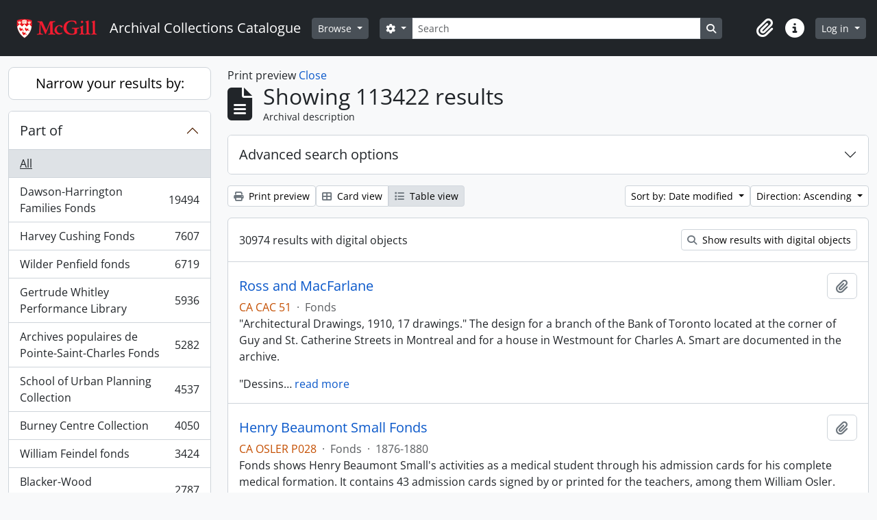

--- FILE ---
content_type: text/html; charset=utf-8
request_url: https://archivalcollections.library.mcgill.ca/index.php/informationobject/browse?sortDir=asc&sort=lastUpdated&view=table&creators=&subjects=&topLod=0&media=print
body_size: 98732
content:
<!DOCTYPE html>
<html lang="en" dir="ltr">
  <head>
        <script nonce=9c92ff1c9e296e1445cac8b804418eac async src="https://www.googletagmanager.com/gtag/js?id=UA-117243227-1"></script>
    <script nonce=9c92ff1c9e296e1445cac8b804418eac>
    window.dataLayer = window.dataLayer || [];
    function gtag(){dataLayer.push(arguments);}
    gtag('js', new Date());
        gtag('config', 'UA-117243227-1');
    </script>
    <meta charset="utf-8">
    <meta name="viewport" content="width=device-width, initial-scale=1">
    <title>Information object browse - Archival Collections Catalogue</title>
        <link rel="shortcut icon" href="/favicon.ico">
    <script defer src="/dist/js/vendor.bundle.51cf3c3989802bda6211.js"></script><script defer src="/dist/js/arDominionB5Plugin.bundle.ee01f345bf45cf8bd842.js"></script><link href="/dist/css/arDominionB5Plugin.bundle.5e47f9f2330e33f54f04.css" rel="stylesheet">
      </head>
  <body class="d-flex flex-column min-vh-100 informationobject browse show-edit-tooltips">
        <div class="visually-hidden-focusable p-3 border-bottom">
  <a class="btn btn-sm btn-secondary" href="#main-column">
    Skip to main content  </a>
</div>
    



<header id="top-bar" class="navbar navbar-expand-lg navbar-dark bg-dark" role="navigation" aria-label="Main navigation">
  <div class="container-fluid">
          <a class="navbar-brand d-flex flex-wrap flex-lg-nowrap align-items-center py-0 me-0" href="/index.php/" title="Home" rel="home">
                  <img alt="AtoM logo" class="d-inline-block my-2 me-3" height="auto" src="/plugins/arMcGillB5Plugin/images/logo.png" />                          <span class="text-wrap my-1 me-3">Archival Collections Catalogue</span>
              </a>
        <button class="navbar-toggler atom-btn-secondary my-2 me-1 px-1" type="button" data-bs-toggle="collapse" data-bs-target="#navbar-content" aria-controls="navbar-content" aria-expanded="false">
      <i 
        class="fas fa-2x fa-fw fa-bars" 
        data-bs-toggle="tooltip"
        data-bs-placement="bottom"
        title="Toggle navigation"
        aria-hidden="true">
      </i>
      <span class="visually-hidden">Toggle navigation</span>
    </button>
    <div class="collapse navbar-collapse flex-wrap justify-content-end me-1" id="navbar-content">
      <div class="d-flex flex-wrap flex-lg-nowrap flex-grow-1">
        <div class="dropdown my-2 me-3">
  <button class="btn btn-sm atom-btn-secondary dropdown-toggle" type="button" id="browse-menu" data-bs-toggle="dropdown" aria-expanded="false">
    Browse  </button>
  <ul class="dropdown-menu mt-2" aria-labelledby="browse-menu">
    <li>
      <h6 class="dropdown-header">
        Browse      </h6>
    </li>
                  <li id="node_browseInformationObjects">
          <a class="dropdown-item" href="/index.php/informationobject/browse" title="Archival descriptions">Archival descriptions</a>        </li>
                        <li id="node_browseRepositories">
          <a class="dropdown-item" href="/index.php/repository/browse" title="Archival repository">Archival repository</a>        </li>
                        <li id="node_browseActors">
          <a class="dropdown-item" href="/index.php/actor/browse" title="Authority records">Authority records</a>        </li>
                        <li id="node_browseSubjects">
          <a class="dropdown-item" href="/index.php/taxonomy/index/id/35" title="Subjects">Subjects</a>        </li>
                        <li id="node_browseDigitalObjects">
          <a class="dropdown-item" href="/index.php/informationobject/browse?view=card&amp;onlyMedia=1&amp;topLod=0" title="Digital objects">Digital objects</a>        </li>
                        <li id="node_browsePlaces">
          <a class="dropdown-item" href="/index.php/taxonomy/index/id/42" title="Places">Places</a>        </li>
            </ul>
</div>
        <form
  id="search-box"
  class="d-flex flex-grow-1 my-2"
  role="search"
  action="/index.php/informationobject/browse">
  <h2 class="visually-hidden">Search</h2>
  <input type="hidden" name="topLod" value="0">
  <input type="hidden" name="sort" value="relevance">
  <div class="input-group flex-nowrap">
    <button
      id="search-box-options"
      class="btn btn-sm atom-btn-secondary dropdown-toggle"
      type="button"
      data-bs-toggle="dropdown"
      data-bs-auto-close="outside"
      aria-expanded="false">
      <i class="fas fa-cog" aria-hidden="true"></i>
      <span class="visually-hidden">Search options</span>
    </button>
    <div class="dropdown-menu mt-2" aria-labelledby="search-box-options">
              <div class="px-3 py-2">
          <div class="form-check">
            <input
              class="form-check-input"
              type="radio"
              name="repos"
              id="search-realm-global"
              checked
              value>
            <label class="form-check-label" for="search-realm-global">
              Global search            </label>
          </div>
                            </div>
        <div class="dropdown-divider"></div>
            <a class="dropdown-item" href="/index.php/informationobject/browse?showAdvanced=1&topLod=0">
        Advanced search      </a>
    </div>
    <input
      id="search-box-input"
      class="form-control form-control-sm dropdown-toggle"
      type="search"
      name="query"
      autocomplete="off"
      value=""
      placeholder="Search"
      data-url="/index.php/search/autocomplete"
      data-bs-toggle="dropdown"
      aria-label="Search"
      aria-expanded="false">
    <ul id="search-box-results" class="dropdown-menu mt-2" aria-labelledby="search-box-input"></ul>
    <button class="btn btn-sm atom-btn-secondary" type="submit">
      <i class="fas fa-search" aria-hidden="true"></i>
      <span class="visually-hidden">Search in browse page</span>
    </button>
  </div>
</form>
      </div>
      <div class="d-flex flex-nowrap flex-column flex-lg-row align-items-strech align-items-lg-center">
        <ul class="navbar-nav mx-lg-2">
                    <li class="nav-item dropdown d-flex flex-column">
  <a
    class="nav-link dropdown-toggle d-flex align-items-center p-0"
    href="#"
    id="clipboard-menu"
    role="button"
    data-bs-toggle="dropdown"
    aria-expanded="false"
    data-total-count-label="records added"
    data-alert-close="Close"
    data-load-alert-message="There was an error loading the clipboard content."
    data-export-alert-message="The clipboard is empty for this entity type."
    data-export-check-url="/index.php/clipboard/exportCheck"
    data-delete-alert-message="Note: clipboard items unclipped in this page will be removed from the clipboard when the page is refreshed. You can re-select them now, or reload the page to remove them completely. Using the sort or print preview buttons will also cause a page reload - so anything currently deselected will be lost!">
    <i
      class="fas fa-2x fa-fw fa-paperclip px-0 px-lg-2 py-2"
      data-bs-toggle="tooltip"
      data-bs-placement="bottom"
      data-bs-custom-class="d-none d-lg-block"
      title="Clipboard"
      aria-hidden="true">
    </i>
    <span class="d-lg-none mx-1" aria-hidden="true">
      Clipboard    </span>
    <span class="visually-hidden">
      Clipboard    </span>
  </a>
  <ul class="dropdown-menu dropdown-menu-end mb-2" aria-labelledby="clipboard-menu">
    <li>
      <h6 class="dropdown-header">
        Clipboard      </h6>
    </li>
    <li class="text-muted text-nowrap px-3 pb-2">
      <span
        id="counts-block"
        data-information-object-label="Archival description"
        data-actor-object-label="Authority record"
        data-repository-object-label="Archival repository">
      </span>
    </li>
                  <li id="node_clearClipboard">
          <a class="dropdown-item" href="/index.php/" title="Clear all selections">Clear all selections</a>        </li>
                        <li id="node_goToClipboard">
          <a class="dropdown-item" href="/index.php/clipboard/view" title="Go to clipboard">Go to clipboard</a>        </li>
                        <li id="node_loadClipboard">
          <a class="dropdown-item" href="/index.php/clipboard/load" title="Load clipboard">Load clipboard</a>        </li>
                        <li id="node_saveClipboard">
          <a class="dropdown-item" href="/index.php/clipboard/save" title="Save clipboard">Save clipboard</a>        </li>
            </ul>
</li>
                    <li class="nav-item dropdown d-flex flex-column">
  <a
    class="nav-link dropdown-toggle d-flex align-items-center p-0"
    href="#"
    id="quick-links-menu"
    role="button"
    data-bs-toggle="dropdown"
    aria-expanded="false">
    <i
      class="fas fa-2x fa-fw fa-info-circle px-0 px-lg-2 py-2"
      data-bs-toggle="tooltip"
      data-bs-placement="bottom"
      data-bs-custom-class="d-none d-lg-block"
      title="Quick links"
      aria-hidden="true">
    </i>
    <span class="d-lg-none mx-1" aria-hidden="true">
      Quick links    </span> 
    <span class="visually-hidden">
      Quick links    </span>
  </a>
  <ul class="dropdown-menu dropdown-menu-end mb-2" aria-labelledby="quick-links-menu">
    <li>
      <h6 class="dropdown-header">
        Quick links      </h6>
    </li>
                  <li id="node_home">
          <a class="dropdown-item" href="/index.php/" title="Home">Home</a>        </li>
                        <li id="node_about">
          <a class="dropdown-item" href="/index.php/about" title="About AtoM">About AtoM</a>        </li>
                                                      <li id="node_glossary">
          <a class="dropdown-item" href="/glossary" title="Glossary of archival terms">Glossary of archival terms</a>        </li>
                        <li id="node_privacy">
          <a class="dropdown-item" href="/index.php/privacy" title="Privacy Policy">Privacy Policy</a>        </li>
            </ul>
</li>
        </ul>
              <div class="dropdown my-2">
    <button class="btn btn-sm atom-btn-secondary dropdown-toggle" type="button" id="user-menu" data-bs-toggle="dropdown" data-bs-auto-close="outside" aria-expanded="false">
      Log in    </button>
    <div class="dropdown-menu dropdown-menu-lg-end mt-2" aria-labelledby="user-menu">
      <div>
        <h6 class="dropdown-header">
          Have an account?        </h6>
      </div>
      <form class="mx-3 my-2" action="/index.php/user/login" method="post">        <input type="hidden" name="next" value="https://archivalcollections.library.mcgill.ca/index.php/informationobject/browse?sortDir=asc&amp;sort=lastUpdated&amp;view=table&amp;creators=&amp;subjects=&amp;topLod=0&amp;media=print" id="next" />        <div class="mb-3"><label class="form-label" for="email">Email<span aria-hidden="true" class="text-primary ms-1"><strong>*</strong></span><span class="visually-hidden">This field is required.</span></label><input type="text" name="email" class="form-control-sm form-control" id="email" /></div>        <div class="mb-3"><label class="form-label" for="password">Password<span aria-hidden="true" class="text-primary ms-1"><strong>*</strong></span><span class="visually-hidden">This field is required.</span></label><input type="password" name="password" class="form-control-sm form-control" autocomplete="off" id="password" /></div>        <button class="btn btn-sm atom-btn-secondary" type="submit">
          Log in        </button>
      </form>
    </div>
  </div>
      </div>
    </div>
  </div>
</header>

    
<div id="wrapper" class="container-xxl pt-3 flex-grow-1">
            <div class="row">
    <div id="sidebar" class="col-md-3">
      
    <h2 class="d-grid">
      <button
        class="btn btn-lg atom-btn-white collapsed text-wrap"
        type="button"
        data-bs-toggle="collapse"
        data-bs-target="#collapse-aggregations"
        aria-expanded="false"
        aria-controls="collapse-aggregations">
        Narrow your results by:      </button>
    </h2>

    <div class="collapse" id="collapse-aggregations">

      
        
      

<div class="accordion mb-3">
  <div class="accordion-item aggregation">
    <h2 class="accordion-header" id="heading-collection">
      <button
        class="accordion-button collapsed"
        type="button"
        data-bs-toggle="collapse"
        data-bs-target="#collapse-collection"
        aria-expanded="false"
        aria-controls="collapse-collection">
        Part of      </button>
    </h2>
    <div
      id="collapse-collection"
      class="accordion-collapse collapse list-group list-group-flush"
      aria-labelledby="heading-collection">
      
              <a class="list-group-item list-group-item-action d-flex justify-content-between align-items-center active text-decoration-underline" href="/index.php/informationobject/browse?sortDir=asc&amp;sort=lastUpdated&amp;view=table&amp;creators=&amp;subjects=&amp;topLod=0&amp;media=print" title="All">All</a>          
              
        <a class="list-group-item list-group-item-action d-flex justify-content-between align-items-center text-break" href="/index.php/informationobject/browse?collection=139989&amp;sortDir=asc&amp;sort=lastUpdated&amp;view=table&amp;creators=&amp;subjects=&amp;topLod=0&amp;media=print" title="Dawson-Harrington Families Fonds, 19494 results19494">Dawson-Harrington Families Fonds<span class="visually-hidden">, 19494 results</span><span aria-hidden="true" class="ms-3 text-nowrap">19494</span></a>              
        <a class="list-group-item list-group-item-action d-flex justify-content-between align-items-center text-break" href="/index.php/informationobject/browse?collection=1862&amp;sortDir=asc&amp;sort=lastUpdated&amp;view=table&amp;creators=&amp;subjects=&amp;topLod=0&amp;media=print" title="Harvey Cushing Fonds, 7607 results7607">Harvey Cushing Fonds<span class="visually-hidden">, 7607 results</span><span aria-hidden="true" class="ms-3 text-nowrap">7607</span></a>              
        <a class="list-group-item list-group-item-action d-flex justify-content-between align-items-center text-break" href="/index.php/informationobject/browse?collection=1766&amp;sortDir=asc&amp;sort=lastUpdated&amp;view=table&amp;creators=&amp;subjects=&amp;topLod=0&amp;media=print" title="Wilder Penfield fonds, 6719 results6719">Wilder Penfield fonds<span class="visually-hidden">, 6719 results</span><span aria-hidden="true" class="ms-3 text-nowrap">6719</span></a>              
        <a class="list-group-item list-group-item-action d-flex justify-content-between align-items-center text-break" href="/index.php/informationobject/browse?collection=1334082&amp;sortDir=asc&amp;sort=lastUpdated&amp;view=table&amp;creators=&amp;subjects=&amp;topLod=0&amp;media=print" title="Gertrude Whitley Performance Library, 5936 results5936">Gertrude Whitley Performance Library<span class="visually-hidden">, 5936 results</span><span aria-hidden="true" class="ms-3 text-nowrap">5936</span></a>              
        <a class="list-group-item list-group-item-action d-flex justify-content-between align-items-center text-break" href="/index.php/informationobject/browse?collection=139867&amp;sortDir=asc&amp;sort=lastUpdated&amp;view=table&amp;creators=&amp;subjects=&amp;topLod=0&amp;media=print" title="Archives populaires de Pointe-Saint-Charles Fonds, 5282 results5282">Archives populaires de Pointe-Saint-Charles Fonds<span class="visually-hidden">, 5282 results</span><span aria-hidden="true" class="ms-3 text-nowrap">5282</span></a>              
        <a class="list-group-item list-group-item-action d-flex justify-content-between align-items-center text-break" href="/index.php/informationobject/browse?collection=62253&amp;sortDir=asc&amp;sort=lastUpdated&amp;view=table&amp;creators=&amp;subjects=&amp;topLod=0&amp;media=print" title="School of Urban Planning Collection, 4537 results4537">School of Urban Planning Collection<span class="visually-hidden">, 4537 results</span><span aria-hidden="true" class="ms-3 text-nowrap">4537</span></a>              
        <a class="list-group-item list-group-item-action d-flex justify-content-between align-items-center text-break" href="/index.php/informationobject/browse?collection=1274845&amp;sortDir=asc&amp;sort=lastUpdated&amp;view=table&amp;creators=&amp;subjects=&amp;topLod=0&amp;media=print" title="Burney Centre Collection, 4050 results4050">Burney Centre Collection<span class="visually-hidden">, 4050 results</span><span aria-hidden="true" class="ms-3 text-nowrap">4050</span></a>              
        <a class="list-group-item list-group-item-action d-flex justify-content-between align-items-center text-break" href="/index.php/informationobject/browse?collection=1158637&amp;sortDir=asc&amp;sort=lastUpdated&amp;view=table&amp;creators=&amp;subjects=&amp;topLod=0&amp;media=print" title="William Feindel fonds, 3424 results3424">William Feindel fonds<span class="visually-hidden">, 3424 results</span><span aria-hidden="true" class="ms-3 text-nowrap">3424</span></a>              
        <a class="list-group-item list-group-item-action d-flex justify-content-between align-items-center text-break" href="/index.php/informationobject/browse?collection=1278243&amp;sortDir=asc&amp;sort=lastUpdated&amp;view=table&amp;creators=&amp;subjects=&amp;topLod=0&amp;media=print" title="Blacker-Wood Correspondence Collection, 2787 results2787">Blacker-Wood Correspondence Collection<span class="visually-hidden">, 2787 results</span><span aria-hidden="true" class="ms-3 text-nowrap">2787</span></a>              
        <a class="list-group-item list-group-item-action d-flex justify-content-between align-items-center text-break" href="/index.php/informationobject/browse?collection=191645&amp;sortDir=asc&amp;sort=lastUpdated&amp;view=table&amp;creators=&amp;subjects=&amp;topLod=0&amp;media=print" title="Leon Edel Collection, 2508 results2508">Leon Edel Collection<span class="visually-hidden">, 2508 results</span><span aria-hidden="true" class="ms-3 text-nowrap">2508</span></a>          </div>
  </div>
</div>

              

<div class="accordion mb-3">
  <div class="accordion-item aggregation">
    <h2 class="accordion-header" id="heading-repos">
      <button
        class="accordion-button collapsed"
        type="button"
        data-bs-toggle="collapse"
        data-bs-target="#collapse-repos"
        aria-expanded="false"
        aria-controls="collapse-repos">
        Archival repository      </button>
    </h2>
    <div
      id="collapse-repos"
      class="accordion-collapse collapse list-group list-group-flush"
      aria-labelledby="heading-repos">
      
              <a class="list-group-item list-group-item-action d-flex justify-content-between align-items-center active text-decoration-underline" href="/index.php/informationobject/browse?sortDir=asc&amp;sort=lastUpdated&amp;view=table&amp;creators=&amp;subjects=&amp;topLod=0&amp;media=print" title="All">All</a>          
              
        <a class="list-group-item list-group-item-action d-flex justify-content-between align-items-center text-break" href="/index.php/informationobject/browse?repos=440&amp;sortDir=asc&amp;sort=lastUpdated&amp;view=table&amp;creators=&amp;subjects=&amp;topLod=0&amp;media=print" title="McGill University Archives, 46372 results46372">McGill University Archives<span class="visually-hidden">, 46372 results</span><span aria-hidden="true" class="ms-3 text-nowrap">46372</span></a>              
        <a class="list-group-item list-group-item-action d-flex justify-content-between align-items-center text-break" href="/index.php/informationobject/browse?repos=433&amp;sortDir=asc&amp;sort=lastUpdated&amp;view=table&amp;creators=&amp;subjects=&amp;topLod=0&amp;media=print" title="Osler Library, 25326 results25326">Osler Library<span class="visually-hidden">, 25326 results</span><span aria-hidden="true" class="ms-3 text-nowrap">25326</span></a>              
        <a class="list-group-item list-group-item-action d-flex justify-content-between align-items-center text-break" href="/index.php/informationobject/browse?repos=441&amp;sortDir=asc&amp;sort=lastUpdated&amp;view=table&amp;creators=&amp;subjects=&amp;topLod=0&amp;media=print" title="Rare Books and Special Collections, 22801 results22801">Rare Books and Special Collections<span class="visually-hidden">, 22801 results</span><span aria-hidden="true" class="ms-3 text-nowrap">22801</span></a>              
        <a class="list-group-item list-group-item-action d-flex justify-content-between align-items-center text-break" href="/index.php/informationobject/browse?repos=195230&amp;sortDir=asc&amp;sort=lastUpdated&amp;view=table&amp;creators=&amp;subjects=&amp;topLod=0&amp;media=print" title="Marvin Duchow Music Library, 9592 results9592">Marvin Duchow Music Library<span class="visually-hidden">, 9592 results</span><span aria-hidden="true" class="ms-3 text-nowrap">9592</span></a>              
        <a class="list-group-item list-group-item-action d-flex justify-content-between align-items-center text-break" href="/index.php/informationobject/browse?repos=442&amp;sortDir=asc&amp;sort=lastUpdated&amp;view=table&amp;creators=&amp;subjects=&amp;topLod=0&amp;media=print" title="John Bland Canadian Architecture Collection, 8769 results8769">John Bland Canadian Architecture Collection<span class="visually-hidden">, 8769 results</span><span aria-hidden="true" class="ms-3 text-nowrap">8769</span></a>              
        <a class="list-group-item list-group-item-action d-flex justify-content-between align-items-center text-break" href="/index.php/informationobject/browse?repos=1309434&amp;sortDir=asc&amp;sort=lastUpdated&amp;view=table&amp;creators=&amp;subjects=&amp;topLod=0&amp;media=print" title="Humanities and Social Sciences Library, 46 results46">Humanities and Social Sciences Library<span class="visually-hidden">, 46 results</span><span aria-hidden="true" class="ms-3 text-nowrap">46</span></a>          </div>
  </div>
</div>
      
      

<div class="accordion mb-3">
  <div class="accordion-item aggregation">
    <h2 class="accordion-header" id="heading-creators">
      <button
        class="accordion-button"
        type="button"
        data-bs-toggle="collapse"
        data-bs-target="#collapse-creators"
        aria-expanded="true"
        aria-controls="collapse-creators">
        Creator      </button>
    </h2>
    <div
      id="collapse-creators"
      class="accordion-collapse collapse show list-group list-group-flush"
      aria-labelledby="heading-creators">
      
              <a class="list-group-item list-group-item-action d-flex justify-content-between align-items-center active text-decoration-underline" href="/index.php/informationobject/browse?sortDir=asc&amp;sort=lastUpdated&amp;view=table&amp;subjects=&amp;topLod=0&amp;media=print" title="All">All</a>          
              
        <a class="list-group-item list-group-item-action d-flex justify-content-between align-items-center text-break" href="/index.php/informationobject/browse?creators=958&amp;sortDir=asc&amp;sort=lastUpdated&amp;view=table&amp;subjects=&amp;topLod=0&amp;media=print" title="Osler, William, Sir, 1849-1919, 3860 results3860">Osler, William, Sir, 1849-1919<span class="visually-hidden">, 3860 results</span><span aria-hidden="true" class="ms-3 text-nowrap">3860</span></a>              
        <a class="list-group-item list-group-item-action d-flex justify-content-between align-items-center text-break" href="/index.php/informationobject/browse?creators=26539&amp;sortDir=asc&amp;sort=lastUpdated&amp;view=table&amp;subjects=&amp;topLod=0&amp;media=print" title="Feindel, William, 3431 results3431">Feindel, William<span class="visually-hidden">, 3431 results</span><span aria-hidden="true" class="ms-3 text-nowrap">3431</span></a>              
        <a class="list-group-item list-group-item-action d-flex justify-content-between align-items-center text-break" href="/index.php/informationobject/browse?creators=897952&amp;sortDir=asc&amp;sort=lastUpdated&amp;view=table&amp;subjects=&amp;topLod=0&amp;media=print" title="Dawson, John William, Sir, 1820-1899, 1660 results1660">Dawson, John William, Sir, 1820-1899<span class="visually-hidden">, 1660 results</span><span aria-hidden="true" class="ms-3 text-nowrap">1660</span></a>              
        <a class="list-group-item list-group-item-action d-flex justify-content-between align-items-center text-break" href="/index.php/informationobject/browse?creators=889356&amp;sortDir=asc&amp;sort=lastUpdated&amp;view=table&amp;subjects=&amp;topLod=0&amp;media=print" title="Dawson, George Mercer, 1849-1901, 1181 results1181">Dawson, George Mercer, 1849-1901<span class="visually-hidden">, 1181 results</span><span aria-hidden="true" class="ms-3 text-nowrap">1181</span></a>              
        <a class="list-group-item list-group-item-action d-flex justify-content-between align-items-center text-break" href="/index.php/informationobject/browse?creators=10433&amp;sortDir=asc&amp;sort=lastUpdated&amp;view=table&amp;subjects=&amp;topLod=0&amp;media=print" title="Parent, Madeleine, 1918-2012, 859 results859">Parent, Madeleine, 1918-2012<span class="visually-hidden">, 859 results</span><span aria-hidden="true" class="ms-3 text-nowrap">859</span></a>              
        <a class="list-group-item list-group-item-action d-flex justify-content-between align-items-center text-break" href="/index.php/informationobject/browse?creators=895811&amp;sortDir=asc&amp;sort=lastUpdated&amp;view=table&amp;subjects=&amp;topLod=0&amp;media=print" title="Harrington, Anna Dawson, 1851-1917, 829 results829">Harrington, Anna Dawson, 1851-1917<span class="visually-hidden">, 829 results</span><span aria-hidden="true" class="ms-3 text-nowrap">829</span></a>              
        <a class="list-group-item list-group-item-action d-flex justify-content-between align-items-center text-break" href="/index.php/informationobject/browse?creators=931132&amp;sortDir=asc&amp;sort=lastUpdated&amp;view=table&amp;subjects=&amp;topLod=0&amp;media=print" title="Paillou, Peter, approximately 1720-approximately 1790, 714 results714">Paillou, Peter, approximately 1720-approximately 1790<span class="visually-hidden">, 714 results</span><span aria-hidden="true" class="ms-3 text-nowrap">714</span></a>              
        <a class="list-group-item list-group-item-action d-flex justify-content-between align-items-center text-break" href="/index.php/informationobject/browse?creators=894112&amp;sortDir=asc&amp;sort=lastUpdated&amp;view=table&amp;subjects=&amp;topLod=0&amp;media=print" title="Dawson, Margaret, Lady, 472 results472">Dawson, Margaret, Lady<span class="visually-hidden">, 472 results</span><span aria-hidden="true" class="ms-3 text-nowrap">472</span></a>              
        <a class="list-group-item list-group-item-action d-flex justify-content-between align-items-center text-break" href="/index.php/informationobject/browse?creators=1093191&amp;sortDir=asc&amp;sort=lastUpdated&amp;view=table&amp;subjects=&amp;topLod=0&amp;media=print" title="Hickson, J. W. A. (Joseph William Andrew), 1873-1956, 442 results442">Hickson, J. W. A. (Joseph William Andrew), 1873-1956<span class="visually-hidden">, 442 results</span><span aria-hidden="true" class="ms-3 text-nowrap">442</span></a>              
        <a class="list-group-item list-group-item-action d-flex justify-content-between align-items-center text-break" href="/index.php/informationobject/browse?creators=1118&amp;sortDir=asc&amp;sort=lastUpdated&amp;view=table&amp;subjects=&amp;topLod=0&amp;media=print" title="Penfield, Wilder, 1891-1976, 416 results416">Penfield, Wilder, 1891-1976<span class="visually-hidden">, 416 results</span><span aria-hidden="true" class="ms-3 text-nowrap">416</span></a>          </div>
  </div>
</div>

      

<div class="accordion mb-3">
  <div class="accordion-item aggregation">
    <h2 class="accordion-header" id="heading-names">
      <button
        class="accordion-button collapsed"
        type="button"
        data-bs-toggle="collapse"
        data-bs-target="#collapse-names"
        aria-expanded="false"
        aria-controls="collapse-names">
        Name      </button>
    </h2>
    <div
      id="collapse-names"
      class="accordion-collapse collapse list-group list-group-flush"
      aria-labelledby="heading-names">
      
              <a class="list-group-item list-group-item-action d-flex justify-content-between align-items-center active text-decoration-underline" href="/index.php/informationobject/browse?sortDir=asc&amp;sort=lastUpdated&amp;view=table&amp;creators=&amp;subjects=&amp;topLod=0&amp;media=print" title="All">All</a>          
              
        <a class="list-group-item list-group-item-action d-flex justify-content-between align-items-center text-break" href="/index.php/informationobject/browse?names=897952&amp;sortDir=asc&amp;sort=lastUpdated&amp;view=table&amp;creators=&amp;subjects=&amp;topLod=0&amp;media=print" title="Dawson, John William, Sir, 1820-1899, 8852 results8852">Dawson, John William, Sir, 1820-1899<span class="visually-hidden">, 8852 results</span><span aria-hidden="true" class="ms-3 text-nowrap">8852</span></a>              
        <a class="list-group-item list-group-item-action d-flex justify-content-between align-items-center text-break" href="/index.php/informationobject/browse?names=894112&amp;sortDir=asc&amp;sort=lastUpdated&amp;view=table&amp;creators=&amp;subjects=&amp;topLod=0&amp;media=print" title="Dawson, Margaret, Lady, 1612 results1612">Dawson, Margaret, Lady<span class="visually-hidden">, 1612 results</span><span aria-hidden="true" class="ms-3 text-nowrap">1612</span></a>              
        <a class="list-group-item list-group-item-action d-flex justify-content-between align-items-center text-break" href="/index.php/informationobject/browse?names=897951&amp;sortDir=asc&amp;sort=lastUpdated&amp;view=table&amp;creators=&amp;subjects=&amp;topLod=0&amp;media=print" title="Dawson, James, 1789-, 1452 results1452">Dawson, James, 1789-<span class="visually-hidden">, 1452 results</span><span aria-hidden="true" class="ms-3 text-nowrap">1452</span></a>              
        <a class="list-group-item list-group-item-action d-flex justify-content-between align-items-center text-break" href="/index.php/informationobject/browse?names=889356&amp;sortDir=asc&amp;sort=lastUpdated&amp;view=table&amp;creators=&amp;subjects=&amp;topLod=0&amp;media=print" title="Dawson, George Mercer, 1849-1901, 1109 results1109">Dawson, George Mercer, 1849-1901<span class="visually-hidden">, 1109 results</span><span aria-hidden="true" class="ms-3 text-nowrap">1109</span></a>              
        <a class="list-group-item list-group-item-action d-flex justify-content-between align-items-center text-break" href="/index.php/informationobject/browse?names=895811&amp;sortDir=asc&amp;sort=lastUpdated&amp;view=table&amp;creators=&amp;subjects=&amp;topLod=0&amp;media=print" title="Harrington, Anna Dawson, 1851-1917, 957 results957">Harrington, Anna Dawson, 1851-1917<span class="visually-hidden">, 957 results</span><span aria-hidden="true" class="ms-3 text-nowrap">957</span></a>              
        <a class="list-group-item list-group-item-action d-flex justify-content-between align-items-center text-break" href="/index.php/informationobject/browse?names=899367&amp;sortDir=asc&amp;sort=lastUpdated&amp;view=table&amp;creators=&amp;subjects=&amp;topLod=0&amp;media=print" title="Harrington, Bernard J. (Bernard James), 1848-1907, 911 results911">Harrington, Bernard J. (Bernard James), 1848-1907<span class="visually-hidden">, 911 results</span><span aria-hidden="true" class="ms-3 text-nowrap">911</span></a>              
        <a class="list-group-item list-group-item-action d-flex justify-content-between align-items-center text-break" href="/index.php/informationobject/browse?names=958&amp;sortDir=asc&amp;sort=lastUpdated&amp;view=table&amp;creators=&amp;subjects=&amp;topLod=0&amp;media=print" title="Osler, William, Sir, 1849-1919, 613 results613">Osler, William, Sir, 1849-1919<span class="visually-hidden">, 613 results</span><span aria-hidden="true" class="ms-3 text-nowrap">613</span></a>              
        <a class="list-group-item list-group-item-action d-flex justify-content-between align-items-center text-break" href="/index.php/informationobject/browse?names=996&amp;sortDir=asc&amp;sort=lastUpdated&amp;view=table&amp;creators=&amp;subjects=&amp;topLod=0&amp;media=print" title="Cushing, Harvey, 1869-1939, 610 results610">Cushing, Harvey, 1869-1939<span class="visually-hidden">, 610 results</span><span aria-hidden="true" class="ms-3 text-nowrap">610</span></a>              
        <a class="list-group-item list-group-item-action d-flex justify-content-between align-items-center text-break" href="/index.php/informationobject/browse?names=7537&amp;sortDir=asc&amp;sort=lastUpdated&amp;view=table&amp;creators=&amp;subjects=&amp;topLod=0&amp;media=print" title="Nobbs &amp; Hyde, 441 results441">Nobbs &amp; Hyde<span class="visually-hidden">, 441 results</span><span aria-hidden="true" class="ms-3 text-nowrap">441</span></a>              
        <a class="list-group-item list-group-item-action d-flex justify-content-between align-items-center text-break" href="/index.php/informationobject/browse?names=1093185&amp;sortDir=asc&amp;sort=lastUpdated&amp;view=table&amp;creators=&amp;subjects=&amp;topLod=0&amp;media=print" title="Roback, A. A. (Abraham Aaron), 1890-1965, 441 results441">Roback, A. A. (Abraham Aaron), 1890-1965<span class="visually-hidden">, 441 results</span><span aria-hidden="true" class="ms-3 text-nowrap">441</span></a>          </div>
  </div>
</div>

      

<div class="accordion mb-3">
  <div class="accordion-item aggregation">
    <h2 class="accordion-header" id="heading-places">
      <button
        class="accordion-button collapsed"
        type="button"
        data-bs-toggle="collapse"
        data-bs-target="#collapse-places"
        aria-expanded="false"
        aria-controls="collapse-places">
        Place      </button>
    </h2>
    <div
      id="collapse-places"
      class="accordion-collapse collapse list-group list-group-flush"
      aria-labelledby="heading-places">
      
              <a class="list-group-item list-group-item-action d-flex justify-content-between align-items-center active text-decoration-underline" href="/index.php/informationobject/browse?sortDir=asc&amp;sort=lastUpdated&amp;view=table&amp;creators=&amp;subjects=&amp;topLod=0&amp;media=print" title="All">All</a>          
              
        <a class="list-group-item list-group-item-action d-flex justify-content-between align-items-center text-break" href="/index.php/informationobject/browse?places=13189&amp;sortDir=asc&amp;sort=lastUpdated&amp;view=table&amp;creators=&amp;subjects=&amp;topLod=0&amp;media=print" title="Montréal (Québec), 4290 results4290">Montréal (Québec)<span class="visually-hidden">, 4290 results</span><span aria-hidden="true" class="ms-3 text-nowrap">4290</span></a>              
        <a class="list-group-item list-group-item-action d-flex justify-content-between align-items-center text-break" href="/index.php/informationobject/browse?places=17180&amp;sortDir=asc&amp;sort=lastUpdated&amp;view=table&amp;creators=&amp;subjects=&amp;topLod=0&amp;media=print" title="Oxford (England), 2901 results2901">Oxford (England)<span class="visually-hidden">, 2901 results</span><span aria-hidden="true" class="ms-3 text-nowrap">2901</span></a>              
        <a class="list-group-item list-group-item-action d-flex justify-content-between align-items-center text-break" href="/index.php/informationobject/browse?places=84279&amp;sortDir=asc&amp;sort=lastUpdated&amp;view=table&amp;creators=&amp;subjects=&amp;topLod=0&amp;media=print" title="London (England), 1470 results1470">London (England)<span class="visually-hidden">, 1470 results</span><span aria-hidden="true" class="ms-3 text-nowrap">1470</span></a>              
        <a class="list-group-item list-group-item-action d-flex justify-content-between align-items-center text-break" href="/index.php/informationobject/browse?places=83646&amp;sortDir=asc&amp;sort=lastUpdated&amp;view=table&amp;creators=&amp;subjects=&amp;topLod=0&amp;media=print" title="Ottawa (Ont.), 1361 results1361">Ottawa (Ont.)<span class="visually-hidden">, 1361 results</span><span aria-hidden="true" class="ms-3 text-nowrap">1361</span></a>              
        <a class="list-group-item list-group-item-action d-flex justify-content-between align-items-center text-break" href="/index.php/informationobject/browse?places=83844&amp;sortDir=asc&amp;sort=lastUpdated&amp;view=table&amp;creators=&amp;subjects=&amp;topLod=0&amp;media=print" title="Toronto (Ont.), 1249 results1249">Toronto (Ont.)<span class="visually-hidden">, 1249 results</span><span aria-hidden="true" class="ms-3 text-nowrap">1249</span></a>              
        <a class="list-group-item list-group-item-action d-flex justify-content-between align-items-center text-break" href="/index.php/informationobject/browse?places=106102&amp;sortDir=asc&amp;sort=lastUpdated&amp;view=table&amp;creators=&amp;subjects=&amp;topLod=0&amp;media=print" title="Baltimore (Md.), 716 results716">Baltimore (Md.)<span class="visually-hidden">, 716 results</span><span aria-hidden="true" class="ms-3 text-nowrap">716</span></a>              
        <a class="list-group-item list-group-item-action d-flex justify-content-between align-items-center text-break" href="/index.php/informationobject/browse?places=901299&amp;sortDir=asc&amp;sort=lastUpdated&amp;view=table&amp;creators=&amp;subjects=&amp;topLod=0&amp;media=print" title="Métis-sur-Mer (Québec), 597 results597">Métis-sur-Mer (Québec)<span class="visually-hidden">, 597 results</span><span aria-hidden="true" class="ms-3 text-nowrap">597</span></a>              
        <a class="list-group-item list-group-item-action d-flex justify-content-between align-items-center text-break" href="/index.php/informationobject/browse?places=85360&amp;sortDir=asc&amp;sort=lastUpdated&amp;view=table&amp;creators=&amp;subjects=&amp;topLod=0&amp;media=print" title="New York (N.Y.), 575 results575">New York (N.Y.)<span class="visually-hidden">, 575 results</span><span aria-hidden="true" class="ms-3 text-nowrap">575</span></a>              
        <a class="list-group-item list-group-item-action d-flex justify-content-between align-items-center text-break" href="/index.php/informationobject/browse?places=48858&amp;sortDir=asc&amp;sort=lastUpdated&amp;view=table&amp;creators=&amp;subjects=&amp;topLod=0&amp;media=print" title="Québec (Québec), 333 results333">Québec (Québec)<span class="visually-hidden">, 333 results</span><span aria-hidden="true" class="ms-3 text-nowrap">333</span></a>              
        <a class="list-group-item list-group-item-action d-flex justify-content-between align-items-center text-break" href="/index.php/informationobject/browse?places=110282&amp;sortDir=asc&amp;sort=lastUpdated&amp;view=table&amp;creators=&amp;subjects=&amp;topLod=0&amp;media=print" title="Boston (Mass.), 329 results329">Boston (Mass.)<span class="visually-hidden">, 329 results</span><span aria-hidden="true" class="ms-3 text-nowrap">329</span></a>          </div>
  </div>
</div>

      

<div class="accordion mb-3">
  <div class="accordion-item aggregation">
    <h2 class="accordion-header" id="heading-subjects">
      <button
        class="accordion-button"
        type="button"
        data-bs-toggle="collapse"
        data-bs-target="#collapse-subjects"
        aria-expanded="true"
        aria-controls="collapse-subjects">
        Subject      </button>
    </h2>
    <div
      id="collapse-subjects"
      class="accordion-collapse collapse show list-group list-group-flush"
      aria-labelledby="heading-subjects">
      
              <a class="list-group-item list-group-item-action d-flex justify-content-between align-items-center active text-decoration-underline" href="/index.php/informationobject/browse?sortDir=asc&amp;sort=lastUpdated&amp;view=table&amp;creators=&amp;topLod=0&amp;media=print" title="All">All</a>          
              
        <a class="list-group-item list-group-item-action d-flex justify-content-between align-items-center text-break" href="/index.php/informationobject/browse?subjects=1316314&amp;sortDir=asc&amp;sort=lastUpdated&amp;view=table&amp;creators=&amp;topLod=0&amp;media=print" title="Classical, 4799 results4799">Classical<span class="visually-hidden">, 4799 results</span><span aria-hidden="true" class="ms-3 text-nowrap">4799</span></a>              
        <a class="list-group-item list-group-item-action d-flex justify-content-between align-items-center text-break" href="/index.php/informationobject/browse?subjects=1344154&amp;sortDir=asc&amp;sort=lastUpdated&amp;view=table&amp;creators=&amp;topLod=0&amp;media=print" title="Jazz, 1130 results1130">Jazz<span class="visually-hidden">, 1130 results</span><span aria-hidden="true" class="ms-3 text-nowrap">1130</span></a>              
        <a class="list-group-item list-group-item-action d-flex justify-content-between align-items-center text-break" href="/index.php/informationobject/browse?subjects=940383&amp;sortDir=asc&amp;sort=lastUpdated&amp;view=table&amp;creators=&amp;topLod=0&amp;media=print" title="Birds in art -- Early works to 1800, 662 results662">Birds in art -- Early works to 1800<span class="visually-hidden">, 662 results</span><span aria-hidden="true" class="ms-3 text-nowrap">662</span></a>              
        <a class="list-group-item list-group-item-action d-flex justify-content-between align-items-center text-break" href="/index.php/informationobject/browse?subjects=83842&amp;sortDir=asc&amp;sort=lastUpdated&amp;view=table&amp;creators=&amp;topLod=0&amp;media=print" title="City planning -- Ontario -- Toronto, 175 results175">City planning -- Ontario -- Toronto<span class="visually-hidden">, 175 results</span><span aria-hidden="true" class="ms-3 text-nowrap">175</span></a>              
        <a class="list-group-item list-group-item-action d-flex justify-content-between align-items-center text-break" href="/index.php/informationobject/browse?subjects=80850&amp;sortDir=asc&amp;sort=lastUpdated&amp;view=table&amp;creators=&amp;topLod=0&amp;media=print" title="City planning -- Québec (Province) -- Montréal, 112 results112">City planning -- Québec (Province) -- Montréal<span class="visually-hidden">, 112 results</span><span aria-hidden="true" class="ms-3 text-nowrap">112</span></a>              
        <a class="list-group-item list-group-item-action d-flex justify-content-between align-items-center text-break" href="/index.php/informationobject/browse?subjects=92744&amp;sortDir=asc&amp;sort=lastUpdated&amp;view=table&amp;creators=&amp;topLod=0&amp;media=print" title="Regional planning -- Ontario -- Ottawa, 87 results87">Regional planning -- Ontario -- Ottawa<span class="visually-hidden">, 87 results</span><span aria-hidden="true" class="ms-3 text-nowrap">87</span></a>              
        <a class="list-group-item list-group-item-action d-flex justify-content-between align-items-center text-break" href="/index.php/informationobject/browse?subjects=80228&amp;sortDir=asc&amp;sort=lastUpdated&amp;view=table&amp;creators=&amp;topLod=0&amp;media=print" title="Housing -- Québec (Province) -- Montréal, 84 results84">Housing -- Québec (Province) -- Montréal<span class="visually-hidden">, 84 results</span><span aria-hidden="true" class="ms-3 text-nowrap">84</span></a>              
        <a class="list-group-item list-group-item-action d-flex justify-content-between align-items-center text-break" href="/index.php/informationobject/browse?subjects=101217&amp;sortDir=asc&amp;sort=lastUpdated&amp;view=table&amp;creators=&amp;topLod=0&amp;media=print" title="Ottawa (Ont.), 81 results81">Ottawa (Ont.)<span class="visually-hidden">, 81 results</span><span aria-hidden="true" class="ms-3 text-nowrap">81</span></a>              
        <a class="list-group-item list-group-item-action d-flex justify-content-between align-items-center text-break" href="/index.php/informationobject/browse?subjects=1316315&amp;sortDir=asc&amp;sort=lastUpdated&amp;view=table&amp;creators=&amp;topLod=0&amp;media=print" title="Christmas music, 80 results80">Christmas music<span class="visually-hidden">, 80 results</span><span aria-hidden="true" class="ms-3 text-nowrap">80</span></a>              
        <a class="list-group-item list-group-item-action d-flex justify-content-between align-items-center text-break" href="/index.php/informationobject/browse?subjects=84191&amp;sortDir=asc&amp;sort=lastUpdated&amp;view=table&amp;creators=&amp;topLod=0&amp;media=print" title="Airports -- Québec (Province) -- Montréal -- Planning, 67 results67">Airports -- Québec (Province) -- Montréal -- Planning<span class="visually-hidden">, 67 results</span><span aria-hidden="true" class="ms-3 text-nowrap">67</span></a>          </div>
  </div>
</div>

      

<div class="accordion mb-3">
  <div class="accordion-item aggregation">
    <h2 class="accordion-header" id="heading-genres">
      <button
        class="accordion-button collapsed"
        type="button"
        data-bs-toggle="collapse"
        data-bs-target="#collapse-genres"
        aria-expanded="false"
        aria-controls="collapse-genres">
        Genre      </button>
    </h2>
    <div
      id="collapse-genres"
      class="accordion-collapse collapse list-group list-group-flush"
      aria-labelledby="heading-genres">
      
              <a class="list-group-item list-group-item-action d-flex justify-content-between align-items-center active text-decoration-underline" href="/index.php/informationobject/browse?sortDir=asc&amp;sort=lastUpdated&amp;view=table&amp;creators=&amp;subjects=&amp;topLod=0&amp;media=print" title="All">All</a>          
              
        <a class="list-group-item list-group-item-action d-flex justify-content-between align-items-center text-break" href="/index.php/informationobject/browse?genres=48566&amp;sortDir=asc&amp;sort=lastUpdated&amp;view=table&amp;creators=&amp;subjects=&amp;topLod=0&amp;media=print" title="Residential structures., 312 results312">Residential structures.<span class="visually-hidden">, 312 results</span><span aria-hidden="true" class="ms-3 text-nowrap">312</span></a>              
        <a class="list-group-item list-group-item-action d-flex justify-content-between align-items-center text-break" href="/index.php/informationobject/browse?genres=403&amp;sortDir=asc&amp;sort=lastUpdated&amp;view=table&amp;creators=&amp;subjects=&amp;topLod=0&amp;media=print" title="Photographs., 246 results246">Photographs.<span class="visually-hidden">, 246 results</span><span aria-hidden="true" class="ms-3 text-nowrap">246</span></a>              
        <a class="list-group-item list-group-item-action d-flex justify-content-between align-items-center text-break" href="/index.php/informationobject/browse?genres=48543&amp;sortDir=asc&amp;sort=lastUpdated&amp;view=table&amp;creators=&amp;subjects=&amp;topLod=0&amp;media=print" title="Built projects, 198 results198">Built projects<span class="visually-hidden">, 198 results</span><span aria-hidden="true" class="ms-3 text-nowrap">198</span></a>              
        <a class="list-group-item list-group-item-action d-flex justify-content-between align-items-center text-break" href="/index.php/informationobject/browse?genres=5368&amp;sortDir=asc&amp;sort=lastUpdated&amp;view=table&amp;creators=&amp;subjects=&amp;topLod=0&amp;media=print" title="Correspondence., 182 results182">Correspondence.<span class="visually-hidden">, 182 results</span><span aria-hidden="true" class="ms-3 text-nowrap">182</span></a>              
        <a class="list-group-item list-group-item-action d-flex justify-content-between align-items-center text-break" href="/index.php/informationobject/browse?genres=1040714&amp;sortDir=asc&amp;sort=lastUpdated&amp;view=table&amp;creators=&amp;subjects=&amp;topLod=0&amp;media=print" title="Programs (Publications), 158 results158">Programs (Publications)<span class="visually-hidden">, 158 results</span><span aria-hidden="true" class="ms-3 text-nowrap">158</span></a>              
        <a class="list-group-item list-group-item-action d-flex justify-content-between align-items-center text-break" href="/index.php/informationobject/browse?genres=5592&amp;sortDir=asc&amp;sort=lastUpdated&amp;view=table&amp;creators=&amp;subjects=&amp;topLod=0&amp;media=print" title="Architectural drawings (visual works), 153 results153">Architectural drawings (visual works)<span class="visually-hidden">, 153 results</span><span aria-hidden="true" class="ms-3 text-nowrap">153</span></a>              
        <a class="list-group-item list-group-item-action d-flex justify-content-between align-items-center text-break" href="/index.php/informationobject/browse?genres=401&amp;sortDir=asc&amp;sort=lastUpdated&amp;view=table&amp;creators=&amp;subjects=&amp;topLod=0&amp;media=print" title="Periodicals, 130 results130">Periodicals<span class="visually-hidden">, 130 results</span><span aria-hidden="true" class="ms-3 text-nowrap">130</span></a>              
        <a class="list-group-item list-group-item-action d-flex justify-content-between align-items-center text-break" href="/index.php/informationobject/browse?genres=407&amp;sortDir=asc&amp;sort=lastUpdated&amp;view=table&amp;creators=&amp;subjects=&amp;topLod=0&amp;media=print" title="Postcards., 121 results121">Postcards.<span class="visually-hidden">, 121 results</span><span aria-hidden="true" class="ms-3 text-nowrap">121</span></a>              
        <a class="list-group-item list-group-item-action d-flex justify-content-between align-items-center text-break" href="/index.php/informationobject/browse?genres=48545&amp;sortDir=asc&amp;sort=lastUpdated&amp;view=table&amp;creators=&amp;subjects=&amp;topLod=0&amp;media=print" title="Educational centers (buildings)., 116 results116">Educational centers (buildings).<span class="visually-hidden">, 116 results</span><span aria-hidden="true" class="ms-3 text-nowrap">116</span></a>              
        <a class="list-group-item list-group-item-action d-flex justify-content-between align-items-center text-break" href="/index.php/informationobject/browse?genres=113745&amp;sortDir=asc&amp;sort=lastUpdated&amp;view=table&amp;creators=&amp;subjects=&amp;topLod=0&amp;media=print" title="Landscape architecture., 116 results116">Landscape architecture.<span class="visually-hidden">, 116 results</span><span aria-hidden="true" class="ms-3 text-nowrap">116</span></a>          </div>
  </div>
</div>

      

<div class="accordion mb-3">
  <div class="accordion-item aggregation">
    <h2 class="accordion-header" id="heading-levels">
      <button
        class="accordion-button collapsed"
        type="button"
        data-bs-toggle="collapse"
        data-bs-target="#collapse-levels"
        aria-expanded="false"
        aria-controls="collapse-levels">
        Level of description      </button>
    </h2>
    <div
      id="collapse-levels"
      class="accordion-collapse collapse list-group list-group-flush"
      aria-labelledby="heading-levels">
      
              <a class="list-group-item list-group-item-action d-flex justify-content-between align-items-center active text-decoration-underline" href="/index.php/informationobject/browse?sortDir=asc&amp;sort=lastUpdated&amp;view=table&amp;creators=&amp;subjects=&amp;topLod=0&amp;media=print" title="All">All</a>          
              
        <a class="list-group-item list-group-item-action d-flex justify-content-between align-items-center text-break" href="/index.php/informationobject/browse?levels=226&amp;sortDir=asc&amp;sort=lastUpdated&amp;view=table&amp;creators=&amp;subjects=&amp;topLod=0&amp;media=print" title="File, 63709 results63709">File<span class="visually-hidden">, 63709 results</span><span aria-hidden="true" class="ms-3 text-nowrap">63709</span></a>              
        <a class="list-group-item list-group-item-action d-flex justify-content-between align-items-center text-break" href="/index.php/informationobject/browse?levels=227&amp;sortDir=asc&amp;sort=lastUpdated&amp;view=table&amp;creators=&amp;subjects=&amp;topLod=0&amp;media=print" title="Item, 44273 results44273">Item<span class="visually-hidden">, 44273 results</span><span aria-hidden="true" class="ms-3 text-nowrap">44273</span></a>              
        <a class="list-group-item list-group-item-action d-flex justify-content-between align-items-center text-break" href="/index.php/informationobject/browse?levels=5461&amp;sortDir=asc&amp;sort=lastUpdated&amp;view=table&amp;creators=&amp;subjects=&amp;topLod=0&amp;media=print" title="Folder, 2224 results2224">Folder<span class="visually-hidden">, 2224 results</span><span aria-hidden="true" class="ms-3 text-nowrap">2224</span></a>              
        <a class="list-group-item list-group-item-action d-flex justify-content-between align-items-center text-break" href="/index.php/informationobject/browse?levels=221&amp;sortDir=asc&amp;sort=lastUpdated&amp;view=table&amp;creators=&amp;subjects=&amp;topLod=0&amp;media=print" title="Fonds, 1031 results1031">Fonds<span class="visually-hidden">, 1031 results</span><span aria-hidden="true" class="ms-3 text-nowrap">1031</span></a>              
        <a class="list-group-item list-group-item-action d-flex justify-content-between align-items-center text-break" href="/index.php/informationobject/browse?levels=224&amp;sortDir=asc&amp;sort=lastUpdated&amp;view=table&amp;creators=&amp;subjects=&amp;topLod=0&amp;media=print" title="Series, 862 results862">Series<span class="visually-hidden">, 862 results</span><span aria-hidden="true" class="ms-3 text-nowrap">862</span></a>              
        <a class="list-group-item list-group-item-action d-flex justify-content-between align-items-center text-break" href="/index.php/informationobject/browse?levels=225&amp;sortDir=asc&amp;sort=lastUpdated&amp;view=table&amp;creators=&amp;subjects=&amp;topLod=0&amp;media=print" title="Subseries, 565 results565">Subseries<span class="visually-hidden">, 565 results</span><span aria-hidden="true" class="ms-3 text-nowrap">565</span></a>              
        <a class="list-group-item list-group-item-action d-flex justify-content-between align-items-center text-break" href="/index.php/informationobject/browse?levels=284&amp;sortDir=asc&amp;sort=lastUpdated&amp;view=table&amp;creators=&amp;subjects=&amp;topLod=0&amp;media=print" title="Part, 230 results230">Part<span class="visually-hidden">, 230 results</span><span aria-hidden="true" class="ms-3 text-nowrap">230</span></a>              
        <a class="list-group-item list-group-item-action d-flex justify-content-between align-items-center text-break" href="/index.php/informationobject/browse?levels=223&amp;sortDir=asc&amp;sort=lastUpdated&amp;view=table&amp;creators=&amp;subjects=&amp;topLod=0&amp;media=print" title="Collection, 209 results209">Collection<span class="visually-hidden">, 209 results</span><span aria-hidden="true" class="ms-3 text-nowrap">209</span></a>              
        <a class="list-group-item list-group-item-action d-flex justify-content-between align-items-center text-break" href="/index.php/informationobject/browse?levels=195096&amp;sortDir=asc&amp;sort=lastUpdated&amp;view=table&amp;creators=&amp;subjects=&amp;topLod=0&amp;media=print" title="Container, 61 results61">Container<span class="visually-hidden">, 61 results</span><span aria-hidden="true" class="ms-3 text-nowrap">61</span></a>              
        <a class="list-group-item list-group-item-action d-flex justify-content-between align-items-center text-break" href="/index.php/informationobject/browse?levels=6419&amp;sortDir=asc&amp;sort=lastUpdated&amp;view=table&amp;creators=&amp;subjects=&amp;topLod=0&amp;media=print" title="Sub-subseries, 60 results60">Sub-subseries<span class="visually-hidden">, 60 results</span><span aria-hidden="true" class="ms-3 text-nowrap">60</span></a>          </div>
  </div>
</div>

      

<div class="accordion mb-3">
  <div class="accordion-item aggregation">
    <h2 class="accordion-header" id="heading-mediatypes">
      <button
        class="accordion-button collapsed"
        type="button"
        data-bs-toggle="collapse"
        data-bs-target="#collapse-mediatypes"
        aria-expanded="false"
        aria-controls="collapse-mediatypes">
        Media type      </button>
    </h2>
    <div
      id="collapse-mediatypes"
      class="accordion-collapse collapse list-group list-group-flush"
      aria-labelledby="heading-mediatypes">
      
              <a class="list-group-item list-group-item-action d-flex justify-content-between align-items-center active text-decoration-underline" href="/index.php/informationobject/browse?sortDir=asc&amp;sort=lastUpdated&amp;view=table&amp;creators=&amp;subjects=&amp;topLod=0&amp;media=print" title="All">All</a>          
              
        <a class="list-group-item list-group-item-action d-flex justify-content-between align-items-center text-break" href="/index.php/informationobject/browse?mediatypes=137&amp;sortDir=asc&amp;sort=lastUpdated&amp;view=table&amp;creators=&amp;subjects=&amp;topLod=0&amp;media=print" title="Text, 29564 results29564">Text<span class="visually-hidden">, 29564 results</span><span aria-hidden="true" class="ms-3 text-nowrap">29564</span></a>              
        <a class="list-group-item list-group-item-action d-flex justify-content-between align-items-center text-break" href="/index.php/informationobject/browse?mediatypes=136&amp;sortDir=asc&amp;sort=lastUpdated&amp;view=table&amp;creators=&amp;subjects=&amp;topLod=0&amp;media=print" title="Image, 1375 results1375">Image<span class="visually-hidden">, 1375 results</span><span aria-hidden="true" class="ms-3 text-nowrap">1375</span></a>              
        <a class="list-group-item list-group-item-action d-flex justify-content-between align-items-center text-break" href="/index.php/informationobject/browse?mediatypes=139&amp;sortDir=asc&amp;sort=lastUpdated&amp;view=table&amp;creators=&amp;subjects=&amp;topLod=0&amp;media=print" title="Other, 35 results35">Other<span class="visually-hidden">, 35 results</span><span aria-hidden="true" class="ms-3 text-nowrap">35</span></a>          </div>
  </div>
</div>

    </div>

      </div>
    <div id="main-column" role="main" class="col-md-9">
          <div id="preview-message">
    Print preview    <a href="/index.php/informationobject/browse?sortDir=asc&amp;sort=lastUpdated&amp;view=table&amp;creators=&amp;subjects=&amp;topLod=0" title="Close">Close</a>  </div>

  <div class="multiline-header d-flex align-items-center mb-3">
    <i class="fas fa-3x fa-file-alt me-3" aria-hidden="true"></i>
    <div class="d-flex flex-column">
      <h1 class="mb-0" aria-describedby="heading-label">
                  Showing 113422 results              </h1>
      <span class="small" id="heading-label">
        Archival description      </span>
    </div>
  </div>
        <div class="d-flex flex-wrap gap-2">
    
                                    </div>

      
  <div class="accordion mb-3 adv-search" role="search">
  <div class="accordion-item">
    <h2 class="accordion-header" id="heading-adv-search">
      <button class="accordion-button collapsed" type="button" data-bs-toggle="collapse" data-bs-target="#collapse-adv-search" aria-expanded="false" aria-controls="collapse-adv-search" data-cy="advanced-search-toggle">
        Advanced search options      </button>
    </h2>
    <div id="collapse-adv-search" class="accordion-collapse collapse" aria-labelledby="heading-adv-search">
      <div class="accordion-body">
        <form name="advanced-search-form" method="get" action="/index.php/informationobject/browse">
                      <input type="hidden" name="sort" value="lastUpdated"/>
                      <input type="hidden" name="view" value="table"/>
                      <input type="hidden" name="creators" value=""/>
                      <input type="hidden" name="subjects" value=""/>
                      <input type="hidden" name="media" value="print"/>
          
          <h5>Find results with:</h5>

          <div class="criteria mb-4">

            
              
            
            
            <div class="criterion row align-items-center">

              <div class="col-xl-auto mb-3 adv-search-boolean">
                <select class="form-select" name="so0">
                  <option value="and">and</option>
                  <option value="or">or</option>
                  <option value="not">not</option>
                </select>
              </div>

              <div class="col-xl-auto flex-grow-1 mb-3">
                <input class="form-control" type="text" aria-label="Search" placeholder="Search" name="sq0">
              </div>

              <div class="col-xl-auto mb-3 text-center">
                <span class="form-text">in</span>
              </div>

              <div class="col-xl-auto mb-3">
                <select class="form-select" name="sf0">
                                      <option value="">
                      Any field                    </option>
                                      <option value="title">
                      Title                    </option>
                                      <option value="archivalHistory">
                      Archival history                    </option>
                                      <option value="scopeAndContent">
                      Scope and content                    </option>
                                      <option value="extentAndMedium">
                      Extent and medium                    </option>
                                      <option value="subject">
                      Subject access points                    </option>
                                      <option value="name">
                      Name access points                    </option>
                                      <option value="place">
                      Place access points                    </option>
                                      <option value="genre">
                      Genre access points                    </option>
                                      <option value="identifier">
                      Identifier                    </option>
                                      <option value="referenceCode">
                      Reference code                    </option>
                                      <option value="digitalObjectTranscript">
                      Digital object text                    </option>
                                      <option value="creator">
                      Creator                    </option>
                                      <option value="findingAidTranscript">
                      Finding aid text                    </option>
                                      <option value="allExceptFindingAidTranscript">
                      Any field except finding aid text                    </option>
                                  </select>
              </div>

              <div class="col-xl-auto mb-3">
                <a href="#" class="d-none d-xl-block delete-criterion" aria-label="Delete criterion">
                  <i aria-hidden="true" class="fas fa-times text-muted"></i>
                </a>
                <a href="#" class="d-xl-none delete-criterion btn btn-outline-danger w-100 mb-3">
                  Delete criterion                </a>
              </div>

            </div>

            <div class="add-new-criteria mb-3">
              <a id="add-criterion-dropdown-menu" class="btn atom-btn-white dropdown-toggle" href="#" role="button" data-bs-toggle="dropdown" aria-expanded="false">Add new criteria</a>
              <ul class="dropdown-menu mt-2" aria-labelledby="add-criterion-dropdown-menu">
                <li><a class="dropdown-item" href="#" id="add-criterion-and">And</a></li>
                <li><a class="dropdown-item" href="#" id="add-criterion-or">Or</a></li>
                <li><a class="dropdown-item" href="#" id="add-criterion-not">Not</a></li>
              </ul>
            </div>

          </div>

          <h5>Limit results to:</h5>

          <div class="criteria mb-4">

                          <div class="mb-3"><label class="form-label" for="repos">Repository</label><select name="repos" class="form-select" id="repos">
<option value="" selected="selected"></option>
<option value="1309434">Humanities and Social Sciences Library</option>
<option value="442">John Bland Canadian Architecture Collection</option>
<option value="195230">Marvin Duchow Music Library</option>
<option value="440">McGill University Archives</option>
<option value="433">Osler Library</option>
<option value="441">Rare Books and Special Collections</option>
</select></div>            
            <div class="mb-3"><label class="form-label" for="collection">Top-level description</label><select name="collection" class="form-autocomplete form-control" id="collection">

</select><input class="list" type="hidden" value="/index.php/informationobject/autocomplete?parent=1&filterDrafts=1"></div>
          </div>

          <h5>Filter results by:</h5>

          <div class="criteria mb-4">

            <div class="row">

              
              <div class="col-md-4">
                <div class="mb-3"><label class="form-label" for="levels">Level of description</label><select name="levels" class="form-select" id="levels">
<option value="" selected="selected"></option>
<option value="223">Collection</option>
<option value="195096">Container</option>
<option value="226">File</option>
<option value="5461">Folder</option>
<option value="221">Fonds</option>
<option value="227">Item</option>
<option value="17889">Page</option>
<option value="284">Part</option>
<option value="927977">Record Group</option>
<option value="224">Series</option>
<option value="6419">Sub-subseries</option>
<option value="222">Subfonds</option>
<option value="225">Subseries</option>
<option value="889237">Volume</option>
</select></div>              </div>
              

              <div class="col-md-4">
                <div class="mb-3"><label class="form-label" for="onlyMedia">Digital object available</label><select name="onlyMedia" class="form-select" id="onlyMedia">
<option value="" selected="selected"></option>
<option value="1">Yes</option>
<option value="0">No</option>
</select></div>              </div>

                              <div class="col-md-4">
                  <div class="mb-3"><label class="form-label" for="findingAidStatus">Finding aid</label><select name="findingAidStatus" class="form-select" id="findingAidStatus">
<option value="" selected="selected"></option>
<option value="yes">Yes</option>
<option value="no">No</option>
<option value="generated">Generated</option>
<option value="uploaded">Uploaded</option>
</select></div>                </div>
              
            </div>

            <div class="row">

                              <div class="col-md-6">
                  <div class="mb-3"><label class="form-label" for="copyrightStatus">Copyright status</label><select name="copyrightStatus" class="form-select" id="copyrightStatus">
<option value="" selected="selected"></option>
<option value="336">Public domain</option>
<option value="335">Under copyright</option>
<option value="337">Unknown</option>
</select></div>                </div>
              
                              <div class="col-md-6">
                  <div class="mb-3"><label class="form-label" for="materialType">General material designation</label><select name="materialType" class="form-select" id="materialType">
<option value="" selected="selected"></option>
<option value="261">Architectural drawing</option>
<option value="262">Cartographic material</option>
<option value="139515">Electronic</option>
<option value="263">Graphic material</option>
<option value="139516">Microform</option>
<option value="264">Moving images</option>
<option value="265">Multiple media</option>
<option value="266">Object</option>
<option value="267">Philatelic record</option>
<option value="268">Sound recording</option>
<option value="269">Technical drawing</option>
<option value="270">Textual record</option>
<option value="989623">Textual records</option>
</select></div>                </div>
              
              <fieldset class="col-12">
                <legend class="visually-hidden">Top-level description filter</legend>
                <div class="d-grid d-sm-block">
                  <div class="form-check d-inline-block me-2">
                    <input class="form-check-input" type="radio" name="topLod" id="adv-search-top-lod-1" value="1" >
                    <label class="form-check-label" for="adv-search-top-lod-1">Top-level descriptions</label>
                  </div>
                  <div class="form-check d-inline-block">
                    <input class="form-check-input" type="radio" name="topLod" id="adv-search-top-lod-0" value="0" checked>
                    <label class="form-check-label" for="adv-search-top-lod-0">All descriptions</label>
                  </div>
                </div>
              </fieldset>

            </div>

          </div>

          <h5>Filter by date range:</h5>

          <div class="criteria row mb-2">

            <div class="col-md-4 start-date">
              <div class="mb-3"><label class="form-label" for="startDate">Start</label><input placeholder="YYYY-MM-DD" type="date" name="startDate" class="form-control" id="startDate" /></div>            </div>

            <div class="col-md-4 end-date">
              <div class="mb-3"><label class="form-label" for="endDate">End</label><input placeholder="YYYY-MM-DD" type="date" name="endDate" class="form-control" id="endDate" /></div>            </div>

            <fieldset class="col-md-4 date-type">
              <legend class="fs-6">
                <span>Results</span>
                <button
                  type="button"
                  class="btn btn-link mb-1"
                  data-bs-toggle="tooltip"
                  data-bs-placement="auto"
                  title='Use these options to specify how the date range returns results. "Exact" means that the start and end dates of descriptions returned must fall entirely within the date range entered. "Overlapping" means that any description whose start or end dates touch or overlap the target date range will be returned.'>
                  <i aria-hidden="true" class="fas fa-question-circle text-muted"></i>
                </button>
              </legend>
              <div class="d-grid d-sm-block">
                <div class="form-check d-inline-block me-2">
                  <input class="form-check-input" type="radio" name="rangeType" id="adv-search-date-range-inclusive" value="inclusive" checked>
                  <label class="form-check-label" for="adv-search-date-range-inclusive">Overlapping</label>
                </div>
                <div class="form-check d-inline-block">
                  <input class="form-check-input" type="radio" name="rangeType" id="adv-search-date-range-exact" value="exact" >
                  <label class="form-check-label" for="adv-search-date-range-exact">Exact</label>
                </div>
              </div>
            </fieldset>

          </div>

          <ul class="actions mb-1 nav gap-2 justify-content-center">
            <li><input type="button" class="btn atom-btn-outline-light reset" value="Reset"></li>
            <li><input type="submit" class="btn atom-btn-outline-light" value="Search"></li>
          </ul>

        </form>
      </div>
    </div>
  </div>
</div>

  
    <div class="d-flex flex-wrap gap-2 mb-3">
      <a
  class="btn btn-sm atom-btn-white"
  href="/index.php/informationobject/browse?sortDir=asc&sort=lastUpdated&view=table&creators=&subjects=&topLod=0&media=print">
  <i class="fas fa-print me-1" aria-hidden="true"></i>
  Print preview</a>

      
      
      <div class="btn-group btn-group-sm" role="group" aria-label="View options">
  <a
    class="btn atom-btn-white text-wrap"
        href="/index.php/informationobject/browse?view=card&sortDir=asc&sort=lastUpdated&creators=&subjects=&topLod=0&media=print">
    <i class="fas fa-th-large me-1" aria-hidden="true"></i>
    Card view  </a>
  <a
    class="btn atom-btn-white text-wrap active"
    aria-current="page"    href="/index.php/informationobject/browse?view=table&sortDir=asc&sort=lastUpdated&creators=&subjects=&topLod=0&media=print">
    <i class="fas fa-list me-1" aria-hidden="true"></i>
    Table view  </a>
</div>

      <div class="d-flex flex-wrap gap-2 ms-auto">
        
<div class="dropdown d-inline-block">
  <button class="btn btn-sm atom-btn-white dropdown-toggle text-wrap" type="button" id="sort-button" data-bs-toggle="dropdown" aria-expanded="false">
    Sort by: Date modified  </button>
  <ul class="dropdown-menu dropdown-menu-end mt-2" aria-labelledby="sort-button">
          <li>
        <a
          href="/index.php/informationobject/browse?sort=lastUpdated&sortDir=asc&view=table&creators=&subjects=&topLod=0&media=print"
          class="dropdown-item active">
          Date modified        </a>
      </li>
          <li>
        <a
          href="/index.php/informationobject/browse?sort=alphabetic&sortDir=asc&view=table&creators=&subjects=&topLod=0&media=print"
          class="dropdown-item">
          Title        </a>
      </li>
          <li>
        <a
          href="/index.php/informationobject/browse?sort=relevance&sortDir=asc&view=table&creators=&subjects=&topLod=0&media=print"
          class="dropdown-item">
          Relevance        </a>
      </li>
          <li>
        <a
          href="/index.php/informationobject/browse?sort=identifier&sortDir=asc&view=table&creators=&subjects=&topLod=0&media=print"
          class="dropdown-item">
          Identifier        </a>
      </li>
          <li>
        <a
          href="/index.php/informationobject/browse?sort=referenceCode&sortDir=asc&view=table&creators=&subjects=&topLod=0&media=print"
          class="dropdown-item">
          Reference code        </a>
      </li>
          <li>
        <a
          href="/index.php/informationobject/browse?sort=startDate&sortDir=asc&view=table&creators=&subjects=&topLod=0&media=print"
          class="dropdown-item">
          Start date        </a>
      </li>
          <li>
        <a
          href="/index.php/informationobject/browse?sort=endDate&sortDir=asc&view=table&creators=&subjects=&topLod=0&media=print"
          class="dropdown-item">
          End date        </a>
      </li>
      </ul>
</div>


<div class="dropdown d-inline-block">
  <button class="btn btn-sm atom-btn-white dropdown-toggle text-wrap" type="button" id="sortDir-button" data-bs-toggle="dropdown" aria-expanded="false">
    Direction: Ascending  </button>
  <ul class="dropdown-menu dropdown-menu-end mt-2" aria-labelledby="sortDir-button">
          <li>
        <a
          href="/index.php/informationobject/browse?sortDir=asc&sort=lastUpdated&view=table&creators=&subjects=&topLod=0&media=print"
          class="dropdown-item active">
          Ascending        </a>
      </li>
          <li>
        <a
          href="/index.php/informationobject/browse?sortDir=desc&sort=lastUpdated&view=table&creators=&subjects=&topLod=0&media=print"
          class="dropdown-item">
          Descending        </a>
      </li>
      </ul>
</div>
      </div>
    </div>

          <div id="content">
                  <div class="d-grid d-sm-flex gap-2 align-items-center p-3 border-bottom">
            30974 results with digital objects                                    <a
              class="btn btn-sm atom-btn-white ms-auto text-wrap"
              href="/index.php/informationobject/browse?sortDir=asc&sort=lastUpdated&view=table&creators=&subjects=&topLod=0&media=print&onlyMedia=1">
              <i class="fas fa-search me-1" aria-hidden="true"></i>
              Show results with digital objects            </a>
          </div>
        
              
<article class="search-result row g-0 p-3 border-bottom">
  
  <div class="col-12 d-flex flex-column gap-1">
    <div class="d-flex align-items-center gap-2">
      <a class="h5 mb-0 text-truncate" href="/index.php/ross-and-macfarlane" title="Ross and MacFarlane">Ross and MacFarlane</a>
      <button
  class="btn atom-btn-white ms-auto active-primary clipboard"
  data-clipboard-slug="ross-and-macfarlane"
  data-clipboard-type="informationObject"
  data-tooltip="true"  data-title="Add to clipboard"
  data-alt-title="Remove from clipboard">
  <i class="fas fa-lg fa-paperclip" aria-hidden="true"></i>
  <span class="visually-hidden">
    Add to clipboard  </span>
</button>
    </div>

    <div class="d-flex flex-column gap-2">
      <div class="d-flex flex-column">
        <div class="d-flex flex-wrap">
                                <span class="text-primary">CA CAC 51</span>
                      
                                    <span class="text-muted mx-2"> · </span>
                        <span class="text-muted">
              Fonds            </span>
                      
          
                  </div>

              </div>

              <span class="text-block d-none">
          <p>&quot;Architectural Drawings, 1910, 17 drawings.&quot;  The design for a branch of the Bank of Toronto located at the corner of Guy and St. Catherine Streets in Montreal and for a house in Westmount for Charles A. Smart are documented in the archive.</p>
<p>&quot;Dessins architecturaux, 1910, 17 dessins.&quot; Notamment le dessin d'une succursale de la Banque de Toronto située à l'angle des rues Guy et Sainte-Catherine à Montréal ainsi que d'une maison de Westmount construite pour le compte de Charles A. Smart.</p>        </span>
      
          </div>
  </div>
</article>
      
<article class="search-result row g-0 p-3 border-bottom">
  
  <div class="col-12 d-flex flex-column gap-1">
    <div class="d-flex align-items-center gap-2">
      <a class="h5 mb-0 text-truncate" href="/index.php/henry-beaumont-small-fonds" title="Henry Beaumont Small Fonds">Henry Beaumont Small Fonds</a>
      <button
  class="btn atom-btn-white ms-auto active-primary clipboard"
  data-clipboard-slug="henry-beaumont-small-fonds"
  data-clipboard-type="informationObject"
  data-tooltip="true"  data-title="Add to clipboard"
  data-alt-title="Remove from clipboard">
  <i class="fas fa-lg fa-paperclip" aria-hidden="true"></i>
  <span class="visually-hidden">
    Add to clipboard  </span>
</button>
    </div>

    <div class="d-flex flex-column gap-2">
      <div class="d-flex flex-column">
        <div class="d-flex flex-wrap">
                                <span class="text-primary">CA OSLER P028</span>
                      
                                    <span class="text-muted mx-2"> · </span>
                        <span class="text-muted">
              Fonds            </span>
                      
                                                                <span class="text-muted mx-2"> · </span>
                            <span class="text-muted">
                1876-1880              </span>
                                    
                  </div>

              </div>

              <span class="text-block d-none">
          <p>Fonds shows Henry Beaumont Small's activities as a medical student through his admission cards for his complete medical formation. It contains 43 admission cards signed by or printed for the teachers, among them William Osler.</p>        </span>
      
              <span class="text-muted">
          Small, Henry Beaumont, 1854-1949        </span>
          </div>
  </div>
</article>
      
<article class="search-result row g-0 p-3 border-bottom">
  
  <div class="col-12 d-flex flex-column gap-1">
    <div class="d-flex align-items-center gap-2">
      <a class="h5 mb-0 text-truncate" href="/index.php/a-krishtalka-report-on-ph-d-thesis" title="A. Krishtalka - report on Ph.D. thesis">A. Krishtalka - report on Ph.D. thesis</a>
      <button
  class="btn atom-btn-white ms-auto active-primary clipboard"
  data-clipboard-slug="a-krishtalka-report-on-ph-d-thesis"
  data-clipboard-type="informationObject"
  data-tooltip="true"  data-title="Add to clipboard"
  data-alt-title="Remove from clipboard">
  <i class="fas fa-lg fa-paperclip" aria-hidden="true"></i>
  <span class="visually-hidden">
    Add to clipboard  </span>
</button>
    </div>

    <div class="d-flex flex-column gap-2">
      <div class="d-flex flex-column">
        <div class="d-flex flex-wrap">
                                <span class="text-primary">CA MUA MG4217-1-353</span>
                      
                                    <span class="text-muted mx-2"> · </span>
                        <span class="text-muted">
              File            </span>
                      
                                                                <span class="text-muted mx-2"> · </span>
                            <span class="text-muted">
                1983-1984              </span>
                                    
                  </div>

                  <span class="text-muted">
            Part of             <a href="/index.php/robert-vogel-fonds" title="Robert Vogel Fonds">Robert Vogel Fonds</a>          </span> 
              </div>

              <span class="text-block d-none">
                  </span>
      
          </div>
  </div>
</article>
      
<article class="search-result row g-0 p-3 border-bottom">
  
  <div class="col-12 d-flex flex-column gap-1">
    <div class="d-flex align-items-center gap-2">
      <a class="h5 mb-0 text-truncate" href="/index.php/correspondence-re-t-burridge-m-a-thesis" title="Correspondence re: T. Burridge M.A. thesis">Correspondence re: T. Burridge M.A. thesis</a>
      <button
  class="btn atom-btn-white ms-auto active-primary clipboard"
  data-clipboard-slug="correspondence-re-t-burridge-m-a-thesis"
  data-clipboard-type="informationObject"
  data-tooltip="true"  data-title="Add to clipboard"
  data-alt-title="Remove from clipboard">
  <i class="fas fa-lg fa-paperclip" aria-hidden="true"></i>
  <span class="visually-hidden">
    Add to clipboard  </span>
</button>
    </div>

    <div class="d-flex flex-column gap-2">
      <div class="d-flex flex-column">
        <div class="d-flex flex-wrap">
                                <span class="text-primary">CA MUA MG4217-1-372</span>
                      
                                    <span class="text-muted mx-2"> · </span>
                        <span class="text-muted">
              File            </span>
                      
                                                                <span class="text-muted mx-2"> · </span>
                            <span class="text-muted">
                1963-1970              </span>
                                    
                  </div>

                  <span class="text-muted">
            Part of             <a href="/index.php/robert-vogel-fonds" title="Robert Vogel Fonds">Robert Vogel Fonds</a>          </span> 
              </div>

              <span class="text-block d-none">
                  </span>
      
          </div>
  </div>
</article>
      
<article class="search-result row g-0 p-3 border-bottom">
  
  <div class="col-12 d-flex flex-column gap-1">
    <div class="d-flex align-items-center gap-2">
      <a class="h5 mb-0 text-truncate" href="/index.php/correspondence-and-notes-re-m-a-thesis-of-e-speyer" title="Correspondence and notes re: M.A. thesis of E. Speyer">Correspondence and notes re: M.A. thesis of E. Speyer</a>
      <button
  class="btn atom-btn-white ms-auto active-primary clipboard"
  data-clipboard-slug="correspondence-and-notes-re-m-a-thesis-of-e-speyer"
  data-clipboard-type="informationObject"
  data-tooltip="true"  data-title="Add to clipboard"
  data-alt-title="Remove from clipboard">
  <i class="fas fa-lg fa-paperclip" aria-hidden="true"></i>
  <span class="visually-hidden">
    Add to clipboard  </span>
</button>
    </div>

    <div class="d-flex flex-column gap-2">
      <div class="d-flex flex-column">
        <div class="d-flex flex-wrap">
                                <span class="text-primary">CA MUA MG4217-1-387</span>
                      
                                    <span class="text-muted mx-2"> · </span>
                        <span class="text-muted">
              File            </span>
                      
                                                                <span class="text-muted mx-2"> · </span>
                            <span class="text-muted">
                1968-1970              </span>
                                    
                  </div>

                  <span class="text-muted">
            Part of             <a href="/index.php/robert-vogel-fonds" title="Robert Vogel Fonds">Robert Vogel Fonds</a>          </span> 
              </div>

              <span class="text-block d-none">
                  </span>
      
          </div>
  </div>
</article>
      
<article class="search-result row g-0 p-3 border-bottom">
  
  <div class="col-12 d-flex flex-column gap-1">
    <div class="d-flex align-items-center gap-2">
      <a class="h5 mb-0 text-truncate" href="/index.php/correspondence-re-t-maga-ph-d-examination-and-thesis" title="Correspondence re: T. Maga (Ph.D. examination and thesis)">Correspondence re: T. Maga (Ph.D. examination and thesis)</a>
      <button
  class="btn atom-btn-white ms-auto active-primary clipboard"
  data-clipboard-slug="correspondence-re-t-maga-ph-d-examination-and-thesis"
  data-clipboard-type="informationObject"
  data-tooltip="true"  data-title="Add to clipboard"
  data-alt-title="Remove from clipboard">
  <i class="fas fa-lg fa-paperclip" aria-hidden="true"></i>
  <span class="visually-hidden">
    Add to clipboard  </span>
</button>
    </div>

    <div class="d-flex flex-column gap-2">
      <div class="d-flex flex-column">
        <div class="d-flex flex-wrap">
                                <span class="text-primary">CA MUA MG4217-1-404</span>
                      
                                    <span class="text-muted mx-2"> · </span>
                        <span class="text-muted">
              File            </span>
                      
                                                                <span class="text-muted mx-2"> · </span>
                            <span class="text-muted">
                1978-1981              </span>
                                    
                  </div>

                  <span class="text-muted">
            Part of             <a href="/index.php/robert-vogel-fonds" title="Robert Vogel Fonds">Robert Vogel Fonds</a>          </span> 
              </div>

              <span class="text-block d-none">
                  </span>
      
          </div>
  </div>
</article>
      
<article class="search-result row g-0 p-3 border-bottom">
  
  <div class="col-12 d-flex flex-column gap-1">
    <div class="d-flex align-items-center gap-2">
      <a class="h5 mb-0 text-truncate" href="/index.php/professors-papers" title="Professor's papers">Professor's papers</a>
      <button
  class="btn atom-btn-white ms-auto active-primary clipboard"
  data-clipboard-slug="professors-papers"
  data-clipboard-type="informationObject"
  data-tooltip="true"  data-title="Add to clipboard"
  data-alt-title="Remove from clipboard">
  <i class="fas fa-lg fa-paperclip" aria-hidden="true"></i>
  <span class="visually-hidden">
    Add to clipboard  </span>
</button>
    </div>

    <div class="d-flex flex-column gap-2">
      <div class="d-flex flex-column">
        <div class="d-flex flex-wrap">
                                <span class="text-primary">CA MUA MG4217-1</span>
                      
                                    <span class="text-muted mx-2"> · </span>
                        <span class="text-muted">
              Series            </span>
                      
          
                  </div>

                  <span class="text-muted">
            Part of             <a href="/index.php/robert-vogel-fonds" title="Robert Vogel Fonds">Robert Vogel Fonds</a>          </span> 
              </div>

              <span class="text-block d-none">
                  </span>
      
          </div>
  </div>
</article>
      
<article class="search-result row g-0 p-3 border-bottom">
  
  <div class="col-12 d-flex flex-column gap-1">
    <div class="d-flex align-items-center gap-2">
      <a class="h5 mb-0 text-truncate" href="/index.php/the-river-of-english" title="&quot;The river of English&quot;">&quot;The river of English&quot;</a>
      <button
  class="btn atom-btn-white ms-auto active-primary clipboard"
  data-clipboard-slug="the-river-of-english"
  data-clipboard-type="informationObject"
  data-tooltip="true"  data-title="Add to clipboard"
  data-alt-title="Remove from clipboard">
  <i class="fas fa-lg fa-paperclip" aria-hidden="true"></i>
  <span class="visually-hidden">
    Add to clipboard  </span>
</button>
    </div>

    <div class="d-flex flex-column gap-2">
      <div class="d-flex flex-column">
        <div class="d-flex flex-wrap">
                                <span class="text-primary">CA MUA MG4217-1-258</span>
                      
                                    <span class="text-muted mx-2"> · </span>
                        <span class="text-muted">
              File            </span>
                      
          
                  </div>

                  <span class="text-muted">
            Part of             <a href="/index.php/robert-vogel-fonds" title="Robert Vogel Fonds">Robert Vogel Fonds</a>          </span> 
              </div>

              <span class="text-block d-none">
                  </span>
      
          </div>
  </div>
</article>
      
<article class="search-result row g-0 p-3 border-bottom">
  
  <div class="col-12 d-flex flex-column gap-1">
    <div class="d-flex align-items-center gap-2">
      <a class="h5 mb-0 text-truncate" href="/index.php/correspondence-re-a-r-abuzeid-m-a-thesis" title="Correspondence re: A.R. Abuzeid (M.A. thesis)">Correspondence re: A.R. Abuzeid (M.A. thesis)</a>
      <button
  class="btn atom-btn-white ms-auto active-primary clipboard"
  data-clipboard-slug="correspondence-re-a-r-abuzeid-m-a-thesis"
  data-clipboard-type="informationObject"
  data-tooltip="true"  data-title="Add to clipboard"
  data-alt-title="Remove from clipboard">
  <i class="fas fa-lg fa-paperclip" aria-hidden="true"></i>
  <span class="visually-hidden">
    Add to clipboard  </span>
</button>
    </div>

    <div class="d-flex flex-column gap-2">
      <div class="d-flex flex-column">
        <div class="d-flex flex-wrap">
                                <span class="text-primary">CA MUA MG4217-1-359</span>
                      
                                    <span class="text-muted mx-2"> · </span>
                        <span class="text-muted">
              File            </span>
                      
                                                                <span class="text-muted mx-2"> · </span>
                            <span class="text-muted">
                1963              </span>
                                    
                  </div>

                  <span class="text-muted">
            Part of             <a href="/index.php/robert-vogel-fonds" title="Robert Vogel Fonds">Robert Vogel Fonds</a>          </span> 
              </div>

              <span class="text-block d-none">
                  </span>
      
          </div>
  </div>
</article>
      
<article class="search-result row g-0 p-3 border-bottom">
  
  <div class="col-12 d-flex flex-column gap-1">
    <div class="d-flex align-items-center gap-2">
      <a class="h5 mb-0 text-truncate" href="/index.php/correspondence-re-a-pidhainy-ph-d-thesis" title="Correspondence re: A. Pidhainy Ph.D. thesis">Correspondence re: A. Pidhainy Ph.D. thesis</a>
      <button
  class="btn atom-btn-white ms-auto active-primary clipboard"
  data-clipboard-slug="correspondence-re-a-pidhainy-ph-d-thesis"
  data-clipboard-type="informationObject"
  data-tooltip="true"  data-title="Add to clipboard"
  data-alt-title="Remove from clipboard">
  <i class="fas fa-lg fa-paperclip" aria-hidden="true"></i>
  <span class="visually-hidden">
    Add to clipboard  </span>
</button>
    </div>

    <div class="d-flex flex-column gap-2">
      <div class="d-flex flex-column">
        <div class="d-flex flex-wrap">
                                <span class="text-primary">CA MUA MG4217-1-368</span>
                      
                                    <span class="text-muted mx-2"> · </span>
                        <span class="text-muted">
              File            </span>
                      
                                                                <span class="text-muted mx-2"> · </span>
                            <span class="text-muted">
                1977-1978              </span>
                                    
                  </div>

                  <span class="text-muted">
            Part of             <a href="/index.php/robert-vogel-fonds" title="Robert Vogel Fonds">Robert Vogel Fonds</a>          </span> 
              </div>

              <span class="text-block d-none">
                  </span>
      
          </div>
  </div>
</article>
        </div>
      
          <nav aria-label="Page navigation">

  <div class="result-count text-center mb-2">
          Results 1 to 10 of 113422      </div>

  <ul class="pagination justify-content-center">

    
          <li class="page-item disabled">
        <a class="page-link" href="#" tabindex="-1" aria-disabled="true">Previous</a>
      </li>
    
    
      
                  <li class="page-item active d-none d-sm-block" aria-current="page">
            <span class="page-link">1</span>
          </li>
        
                  
      
              <li class="page-item d-none d-sm-block">
          <a class="page-link" title="Go to page 2" href="/index.php/informationobject/browse?page=2&amp;sortDir=asc&amp;sort=lastUpdated&amp;view=table&amp;creators=&amp;subjects=&amp;topLod=0&amp;media=print">2</a>        </li>
      
    
      
              <li class="page-item d-none d-sm-block">
          <a class="page-link" title="Go to page 3" href="/index.php/informationobject/browse?page=3&amp;sortDir=asc&amp;sort=lastUpdated&amp;view=table&amp;creators=&amp;subjects=&amp;topLod=0&amp;media=print">3</a>        </li>
      
    
      
              <li class="page-item d-none d-sm-block">
          <a class="page-link" title="Go to page 4" href="/index.php/informationobject/browse?page=4&amp;sortDir=asc&amp;sort=lastUpdated&amp;view=table&amp;creators=&amp;subjects=&amp;topLod=0&amp;media=print">4</a>        </li>
      
    
      
              <li class="page-item d-none d-sm-block">
          <a class="page-link" title="Go to page 5" href="/index.php/informationobject/browse?page=5&amp;sortDir=asc&amp;sort=lastUpdated&amp;view=table&amp;creators=&amp;subjects=&amp;topLod=0&amp;media=print">5</a>        </li>
      
    
      
              <li class="page-item d-none d-sm-block">
          <a class="page-link" title="Go to page 6" href="/index.php/informationobject/browse?page=6&amp;sortDir=asc&amp;sort=lastUpdated&amp;view=table&amp;creators=&amp;subjects=&amp;topLod=0&amp;media=print">6</a>        </li>
      
    
      
              <li class="page-item d-none d-sm-block">
          <a class="page-link" title="Go to page 7" href="/index.php/informationobject/browse?page=7&amp;sortDir=asc&amp;sort=lastUpdated&amp;view=table&amp;creators=&amp;subjects=&amp;topLod=0&amp;media=print">7</a>        </li>
      
    
          <li class="page-item disabled dots d-none d-sm-block">
        <span class="page-link">...</span>
      </li>
      <li class="page-item d-none d-sm-block">
        <a class="page-link" href="/index.php/informationobject/browse?page=11343&amp;sortDir=asc&amp;sort=lastUpdated&amp;view=table&amp;creators=&amp;subjects=&amp;topLod=0&amp;media=print" title="11343">11343</a>      </li>
    
          <li class="page-item">
        <a class="page-link" href="/index.php/informationobject/browse?page=2&amp;sortDir=asc&amp;sort=lastUpdated&amp;view=table&amp;creators=&amp;subjects=&amp;topLod=0&amp;media=print" title="Next">Next</a>      </li>
    
  </ul>

</nav>
      </div>
  </div>
</div>

        <div id="footer-wrapper" class="container">
    <div class="row mcgill-footer">
        <div class="col-md-3">
            <!-- Empty column reserved, same as old span3 -->
        </div>
        <div class="col-md-9">
            <div class="main-column">
                <div class="row">
                    <div class="col-md-7">
                        <div id="contact-info">
                            <h2>McGill Libraries</h2>
                            McLennan Library Building<br>
                            3459 rue McTavish <br>
                            Montreal, Quebec <br>
                            H3A 0C9 <br>
                            <br>
                        </div>
                    </div>
                    <div class="col-md-2">
                        <div id="report-info">
                            <br>
                            <a href="https://www.mcgill.ca/libraries/contact-us">Questions? Ask us!</a>
                            <br>
                            <a href="https://www.mcgill.ca/libraries/contact-us/report-problem">Report a problem</a><br>
                            <a href="https://mcgill-ca.libwizard.com/f/report-copyright-concern">Report a copyright concern</a>
                        </div>
                    </div>
                    <!-- If you want full 12 columns, you can use col-md-5 + col-md-4 etc instead -->
                </div>
            </div>
        </div>
    </div>
</div>

    <script async src="https://www.googletagmanager.com/gtag/js?id=UA-117243227-1"></script>
    <script>
        window.dataLayer = window.dataLayer || [];
        function gtag() { dataLayer.push(arguments); }
        gtag('js', new Date());
                gtag('config', 'UA-117243227-1');
    </script>
  </body>
</html>
